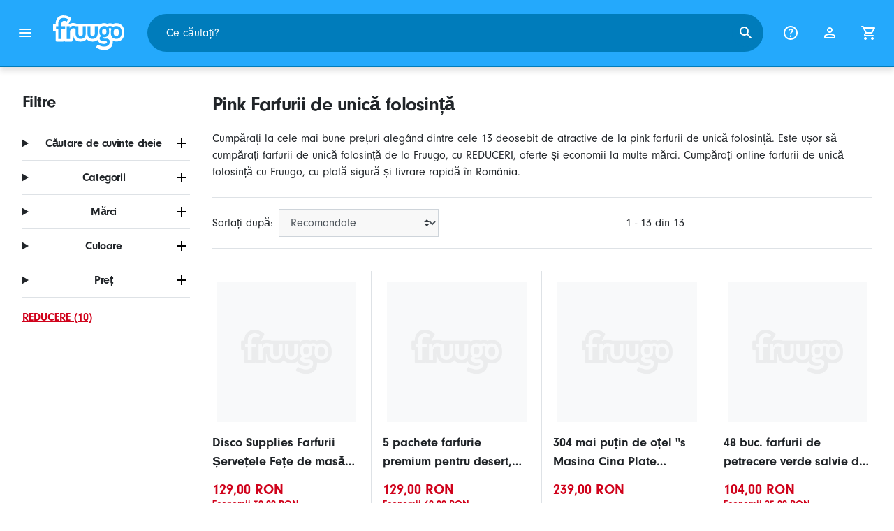

--- FILE ---
content_type: text/html;charset=UTF-8
request_url: https://www.fruugo.ro/search?whcat=5101&attr=1:pink
body_size: 11746
content:
<!DOCTYPE html>
<html lang="ro" xmlns="http://www.w3.org/1999/xhtml">

<head>
    
    <meta charset="utf-8">
    <meta name="viewport" content="width=device-width, initial-scale=1, shrink-to-fit=no">
    <meta name="format-detection" content="telephone=no">
    <meta http-equiv="X-UA-Compatible" content="IE=edge" />
    
    <title>Pink Farfurii de unică folosință | Fruugo RO</title>
    

    
    <meta name="theme-color" content="#00a9ff">
    <meta name="msapplication-config" content="/marketplace/images/browserconfig.xml">
    <meta name="msapplication-navbutton-color" content="#00a9ff" />
    <meta name="msapplication-starturl" content="/?utm_source=homescreen" />
    <meta name="msapplication-tooltip" content="Fruugo" />
    <link rel="apple-touch-icon" sizes="180x180" href="/marketplace/images/apple-touch-icon.png">
    <link rel="icon" type="image/png" sizes="32x32" href="/marketplace/images/favicon-32x32.png">
    <link rel="icon" type="image/png" sizes="16x16" href="/marketplace/images/favicon-16x16.png">
    <link rel="manifest" href="/marketplace/images/manifest.json">
    <link rel="mask-icon" href="/marketplace/images/safari-pinned-tab.svg" color="#00a9ff">
    <link rel="shortcut icon" href="/marketplace/images/favicon.ico">
    
    

    
    <meta property="og:site_name" content="Fruugo" />
    <meta property="twitter:site" content="@fruugo" />

    <!-- Global Site Tag (gtag.js) - Google Analytics -->
    <script async src="https://www.googletagmanager.com/gtag/js?id=G-3CRXQQG6CQ"></script>

    <!-- Eliminate render blocking fonts -->
    <link rel="preconnect" href="https://use.typekit.net" crossorigin />
    <link rel="preconnect" href="https://p.typekit.net" crossorigin />
    <link rel="preload" as="style" href="https://use.typekit.net/mvh0dcr.css" />
    <link rel="stylesheet" href="https://use.typekit.net/mvh0dcr.css" media="print" onload="this.media='all'" />
    <noscript>
        <link rel="stylesheet" href="https://use.typekit.net/mvh0dcr.css" />
    </noscript>

    <!-- Prefetch our translations for JS -->
    <link rel="prefetch" href="/marketplace/i18n/messages_ro-2c41a829ec8b4c4a29173d37cd396f3c.properties" />

    <link rel="stylesheet" href="/marketplace/css/style.bundle-c2cb56baf7461a4e9cea02b88c2b82ee.css">
    <link rel="stylesheet" href="/marketplace/css/brand.bundle-1ec96a0cd2844d2efb7c03d9c82fbdf2.css">

    <script>
    var facebookPixelId = "941110096443541";
    if(facebookPixelId){
        !function(f,b,e,v,n,t,s)
        {if(f.fbq)return;n=f.fbq=function(){n.callMethod?
        n.callMethod.apply(n,arguments):n.queue.push(arguments)};
        if(!f._fbq)f._fbq=n;n.push=n;n.loaded=!0;n.version='2.0';
        n.queue=[];t=b.createElement(e);t.async=!0;
        t.src=v;s=b.getElementsByTagName(e)[0];
        s.parentNode.insertBefore(t,s)}(window, document,'script',
        'https://connect.facebook.net/en_US/fbevents.js');
        fbq('consent', 'revoke');
        fbq('init', facebookPixelId);
        fbq('track', 'PageView');
    }
</script>

    
     

    <script>
  var script = document.createElement('script');
  script.async = true;
  script.src = 'https://client.prod.mplat-ppcprotect.com/Gu9AokJa9OuOpNnMwqjuHsHxRplY4uOm3jpzSYO0.js';
  document.head.appendChild(script);
</script>
    
  
  <noscript>
    <img height="1" width="1" style="display:none;" alt=""
      src="https://ct.pinterest.com/v3/?event=init&tid=2619269327093&noscript=1" />
  </noscript>

    
  

    <script>
  function handleImageError(img) {
    if (img.src && 'fetch' in window) {
      fetch("/image/log",
      {
        method: "post",
        body: img.src
      })
    }
    img.onerror = function () {};
    img.src = "/marketplace/images/image-placeholder.png";
  }
</script>

                              <script>!function(e){var n="https://s.go-mpulse.net/boomerang/";if("False"=="True")e.BOOMR_config=e.BOOMR_config||{},e.BOOMR_config.PageParams=e.BOOMR_config.PageParams||{},e.BOOMR_config.PageParams.pci=!0,n="https://s2.go-mpulse.net/boomerang/";if(window.BOOMR_API_key="6X2EQ-LUNC5-3YYNJ-VSTDV-N3E5L",function(){function e(){if(!r){var e=document.createElement("script");e.id="boomr-scr-as",e.src=window.BOOMR.url,e.async=!0,o.appendChild(e),r=!0}}function t(e){r=!0;var n,t,a,i,d=document,O=window;if(window.BOOMR.snippetMethod=e?"if":"i",t=function(e,n){var t=d.createElement("script");t.id=n||"boomr-if-as",t.src=window.BOOMR.url,BOOMR_lstart=(new Date).getTime(),e=e||d.body,e.appendChild(t)},!window.addEventListener&&window.attachEvent&&navigator.userAgent.match(/MSIE [67]\./))return window.BOOMR.snippetMethod="s",void t(o,"boomr-async");a=document.createElement("IFRAME"),a.src="about:blank",a.title="",a.role="presentation",a.loading="eager",i=(a.frameElement||a).style,i.width=0,i.height=0,i.border=0,i.display="none",o.appendChild(a);try{O=a.contentWindow,d=O.document.open()}catch(_){n=document.domain,a.src="javascript:var d=document.open();d.domain='"+n+"';void 0;",O=a.contentWindow,d=O.document.open()}if(n)d._boomrl=function(){this.domain=n,t()},d.write("<bo"+"dy onload='document._boomrl();'>");else if(O._boomrl=function(){t()},O.addEventListener)O.addEventListener("load",O._boomrl,!1);else if(O.attachEvent)O.attachEvent("onload",O._boomrl);d.close()}function a(e){window.BOOMR_onload=e&&e.timeStamp||(new Date).getTime()}if(!window.BOOMR||!window.BOOMR.version&&!window.BOOMR.snippetExecuted){window.BOOMR=window.BOOMR||{},window.BOOMR.snippetStart=(new Date).getTime(),window.BOOMR.snippetExecuted=!0,window.BOOMR.snippetVersion=14,window.BOOMR.url=n+"6X2EQ-LUNC5-3YYNJ-VSTDV-N3E5L";var i=document.currentScript||document.getElementsByTagName("script")[0],o=i.parentNode,r=!1,d=document.createElement("link");if(d.relList&&"function"==typeof d.relList.supports&&d.relList.supports("preload")&&"as"in d)window.BOOMR.snippetMethod="p",d.href=window.BOOMR.url,d.rel="preload",d.as="script",d.addEventListener("load",e),d.addEventListener("error",function(){t(!0)}),setTimeout(function(){if(!r)t(!0)},3e3),BOOMR_lstart=(new Date).getTime(),o.appendChild(d);else t(!1);if(window.addEventListener)window.addEventListener("load",a,!1);else if(window.attachEvent)window.attachEvent("onload",a)}}(),"".length>0)if(e&&"performance"in e&&e.performance&&"function"==typeof e.performance.setResourceTimingBufferSize)e.performance.setResourceTimingBufferSize();!function(){if(BOOMR=e.BOOMR||{},BOOMR.plugins=BOOMR.plugins||{},!BOOMR.plugins.AK){var n=""=="true"?1:0,t="",a="clmzsryxbqfkg2itsn5q-f-6f4a8bff9-clientnsv4-s.akamaihd.net",i="false"=="true"?2:1,o={"ak.v":"39","ak.cp":"363646","ak.ai":parseInt("227545",10),"ak.ol":"0","ak.cr":9,"ak.ipv":4,"ak.proto":"h2","ak.rid":"8b5056b2","ak.r":44093,"ak.a2":n,"ak.m":"a","ak.n":"essl","ak.bpcip":"18.217.153.0","ak.cport":55300,"ak.gh":"23.33.28.150","ak.quicv":"","ak.tlsv":"tls1.3","ak.0rtt":"","ak.0rtt.ed":"","ak.csrc":"-","ak.acc":"","ak.t":"1762890619","ak.ak":"hOBiQwZUYzCg5VSAfCLimQ==iHNRRUBSnIHSzEPcCplsvWSK9b+MEmnxRz+9TygfVboSLrcTl0GR08/oRGDjZC2Qm0KhXXROvtCYJ5NpuqJ/vfF/LM2mvwkY2qHV/m/r+qV0cAPfYckmDY5kaDxGDPcyCnaSFsTorqaPQaGRRDX34mwbcmN8AHN2V1sVXEaPN2qSnRiLKFx17qBVZ/T8GwVH70VOnz2wmGUjKF4i73jqPztP82ZgxpsOdni2topEFb9rlMRGMEOE3fwmK/ScBckntXWZEtzSGmkbtdsVOy50szPY5dBIdzD67xXcKMSQbCXZ75iTj0fMqw0fQl42uZZtFaI/VQcPR2h58JGernHnoaaiix0BO2QzB6E0ODdbR7ADFgkJCavi3TrPJpGN4Q9+lfOwrBJ8kBpDMUnnOG8/eKZborhMYqHb0qUUbxqNRpU=","ak.pv":"81","ak.dpoabenc":"","ak.tf":i};if(""!==t)o["ak.ruds"]=t;var r={i:!1,av:function(n){var t="http.initiator";if(n&&(!n[t]||"spa_hard"===n[t]))o["ak.feo"]=void 0!==e.aFeoApplied?1:0,BOOMR.addVar(o)},rv:function(){var e=["ak.bpcip","ak.cport","ak.cr","ak.csrc","ak.gh","ak.ipv","ak.m","ak.n","ak.ol","ak.proto","ak.quicv","ak.tlsv","ak.0rtt","ak.0rtt.ed","ak.r","ak.acc","ak.t","ak.tf"];BOOMR.removeVar(e)}};BOOMR.plugins.AK={akVars:o,akDNSPreFetchDomain:a,init:function(){if(!r.i){var e=BOOMR.subscribe;e("before_beacon",r.av,null,null),e("onbeacon",r.rv,null,null),r.i=!0}return this},is_complete:function(){return!0}}}}()}(window);</script></head>

<body dir="ltr" data-klarna-placements="true">
    <nav class="skip-links" aria-label="Skip to links">
  <ul>
    <li><a href="#main">Sari la conținut</a></li>

    <li>
      <a href="#product-results">Treci la produse</a>
    </li>
  </ul>
</nav>

    
  <header class="header">
    <div class="d-flex align-items-center">
      <button type="button" title="Meniul principal" class="button-icon header-icon menu-button js-open-main-menu">
        <svg class="icon" width="24" height="24"><use href="/marketplace/images/sprite-icon-7da0027c7a195bff6bcf0283036f75cc.svg#menu"></use></svg>
      </button>
      <a href="/"><img src="/marketplace/images/logo.svg" class="logo" width="60" height="35" alt="Fruugo" /></a>
    </div>
    <dialog class="search-bar js-search-bar">
      <form class="search-bar-controls js-search-bar-form" action="/search/" role="search">
        <button type="button" class="search-bar-close button-icon header-icon clear js-close-search-bar">
          <svg class="icon" width="20" height="20"><use href="/marketplace/images/sprite-icon-7da0027c7a195bff6bcf0283036f75cc.svg#back-arrow"></use></svg>
        </button>
        <input 
          type="search"
          name="q"
          class="search-bar-input js-search-bar-input"
          placeholder="Ce căutați?"
          value=""
          autocomplete="off"
          autocapitalize="off" 
          minlength="2"
          required />
        <button type="submit" title="Căutare" class="button-icon header-icon">
          <svg class="icon" width="24" height="24"><use href="/marketplace/images/sprite-icon-7da0027c7a195bff6bcf0283036f75cc.svg#search"></use></svg>
        </button>
        
      </form>
      <section class="search-bar-suggestions">
        <ul class="list-unstyled js-search-recommendations"></ul>
        <ul class="list-unstyled">
          <li>
            <button type="button" class="js-open-category-selection">
              <svg class="icon" width="20" height="20">
                <use href="/marketplace/images/sprite-icon-7da0027c7a195bff6bcf0283036f75cc.svg#grid"></use>
              </svg>
              <span>Faceți cumpărături în funcție de departament</span>
            </button>
          </li>
        </ul>
      </section>
    </dialog>
    <ul class="search-bar-links d-flex m-0 p-0 list-unstyled">
      <li>
        <a href="/help" title="Centrul de ajutor" class="header-icon">
          <svg class="icon" width="24" height="24"><use href="/marketplace/images/sprite-icon-7da0027c7a195bff6bcf0283036f75cc.svg#help"></use></svg>
        </a>
      </li>
      <li>
        <a href="/account" title="Cont" class="header-icon">
          <svg class="icon" width="24" height="24"><use href="/marketplace/images/sprite-icon-7da0027c7a195bff6bcf0283036f75cc.svg#account"></use></svg>
        </a>
      </li>
      <li>
        <a href="/cart" title="Coș" class="header-icon position-relative">
          <i class="counter js-cart-counter d-none">0</i>
          <svg class="icon" width="24" height="24"><use href="/marketplace/images/sprite-icon-7da0027c7a195bff6bcf0283036f75cc.svg#cart"></use></svg>
        </a>
      </li>
      <li class="d-md-none">
        <button type="button" title="Căutare" class="button-icon header-icon js-open-search-bar">
          <svg class="icon" width="24" height="24"><use href="/marketplace/images/sprite-icon-7da0027c7a195bff6bcf0283036f75cc.svg#search"></use></svg>
        </button>
      </li>
    </ul>
  </header>

    <div class="main-container">
        <main id="main" role="main">
    <div class="container Search pt-16 pt-md-24 pt-lg-32">
        <div class="search-page-wrapper d-flex">
            <div class="sidebar">
    <div class="sidebar-container">
        <div class="sidebar-header">
            <h2>Filtre</h2>
            <button type="button" class="d-md-none btn btn-close" aria-label="Close">
                <svg class="icon" aria-hidden="true"><use href="/marketplace/images/sprite-icon.svg#close"></use></svg>
            </button>
        </div>
        <div class="sidebar-body">
            <ul class="accordion-group">
                    
  <li>
    <details class="accordion">
      <summary><h5 class="accordion-title">Căutare de cuvinte cheie</h5></summary>
      <div class="accordion-content">
        <form method="GET" action="/search/">
          <label for="keywordSearch" class="sr-only">Căutare de cuvinte cheie</label>
          <input type="search" id="keywordSearch" name="q" class="form-control" value=""/>
          
          
            <input type="hidden" name="whcat" value="5101">
          
            <input type="hidden" name="attr" value="1:pink">
          
          <div class="d-flex justify-content-between mt-8">
            <button type="submit" class="btn btn-secondary">Trimiteți</button>
            
          </div>
        </form>
      </div>
    </details>
  </li>

                    
    <li>
      <details class="accordion">
        <summary><h5 class="accordion-title">Categorii</h5></summary>
        <div class="accordion-content">
          <ul class="list-unstyled">
            
            <li class="facet">
              <a href="/search?attr=1:pink" aria-label="Ștergeți Farfurii de unică folosință">
                <span>Farfurii de unică folosință</span>
                <div class="btn btn-clear">
                  <span aria-hidden="true">&times;</span>
                </div>
              </a>
            </li>
          </ul>
        </div>
      </details>
    </li>

                    
    <li>
      <details class="accordion">
        <summary><h5 class="accordion-title">Mărci</h5></summary>
        <div class="accordion-content">
          <ul class="list-unstyled">
            <li class="facet">
              <a href="/search?whcat=5101&amp;brand=Unbranded&amp;attr=1:pink">
                <span>
                  Unbranded
                  <span class="text-muted" aria-label="13 Articole">(13)</span>
                </span>
              </a>
            </li>
            
          </ul>
        </div>
      </details>
    </li>

                    
                        
    <li>
      <details class="accordion">
        <summary><h5 class="accordion-title">Culoare</h5></summary>
        <div class="accordion-content">
          <ul class="list-unstyled">
            
            <li class="facet">
              <a href="/search?whcat=5101" aria-label="Ștergeți pink">
                <span>pink</span>
                <div class="btn btn-clear">
                  <span aria-hidden="true">&times;</span>
                </div>
              </a>
            </li>
          </ul>
        </div>
      </details>
    </li>

                    
                        
    

                    
                        
    

                    
                        
    

                    
                    
    <li>
      <details class="accordion">
        <summary><h5 class="accordion-title">Preț</h5></summary>
        <div class="accordion-content">
          <ul class="list-unstyled">
            <li class="facet">
              <a href="/search?prto=60&amp;whcat=5101&amp;attr=1:pink">
                        <span>
                            Sub 60 RON
                            <span class="text-muted">(4)</span>
                        </span>
                
              </a>
            </li>
            <li class="facet">
              <a href="/search?prfrom=60&amp;prto=150&amp;whcat=5101&amp;attr=1:pink">
                        <span>
                            De la 60 RON la 150 RON
                            <span class="text-muted">(5)</span>
                        </span>
                
              </a>
            </li>
            <li class="facet">
              <a href="/search?prfrom=150&amp;prto=300&amp;whcat=5101&amp;attr=1:pink">
                        <span>
                            De la 150 RON la 300 RON
                            <span class="text-muted">(4)</span>
                        </span>
                
              </a>
            </li>
          </ul>
          <form method="POST" action="/search?whcat=5101&amp;attr=1:pink">
            <div class="input-group">
              <label class="sr-only" for="priceFrom">From</label>
              <input id="priceFrom" type="number" min="0" name="from" class="price-input form-control" placeholder="De la" value="" />
              <label class="sr-only" for="priceTo">To</label>
              <input id="priceTo" type="number" min="0" name="to" class="price-input form-control" placeholder="La" value="" />
            </div>
            <div class="d-flex justify-content-between mt-8">
              <button type="submit" class="btn btn-secondary">Trimiteți</button>
              
            </div>
          </form>
        </div>
      </details>
    </li>

                    
    <li class="facet py-0 py-md-16">
        <a class="font-weight-bold text-danger" href="/search?disc=true&amp;whcat=5101&amp;attr=1:pink">
            <span>REDUCERE (10)</span>
        </a>
        
        
                </ul>
        </div>
    </div>
</div>
            <div class="d-flex flex-column product-grid-wrapper">
                
                
                    <div class="ListingHeader">
  <h1 class="mb-8 mb-md-16">
    
    Pink Farfurii de unică folosință
  </h1>
  <p class="js-read-more" data-lines-to-clamp="2">Cumpărați la cele mai bune prețuri alegând dintre cele 13 deosebit de atractive de la pink farfurii de unică folosință. Este ușor să cumpărați farfurii de unică folosință de la Fruugo, cu REDUCERI, oferte și economii la multe mărci. Cumpărați online farfurii de unică folosință cu Fruugo, cu plată sigură și livrare rapidă în România.</p>
  <section>
    <div class="link-row">
      
    </div>
  </section>
</div>
                    <div class="sort-utils border-bottom py-16 mb-32 d-flex flex-column flex-sm-row">
  <div class="d-flex justify-content-between align-items-center mb-8 mb-sm-0">
    <div class="mobile-filters custom-select w-auto d-block d-md-none">Filtre</div>
    <div class="d-flex flex-row sort-by">
      <label class="d-none d-md-flex" for="sort-by">Sortați după: </label>
      <select id="sort-by" class="custom-select">
          
              
              <option value="/search?whcat=5101&amp;attr=1:pink" selected="selected">Recomandate</option>
              <option value="/search?whcat=5101&amp;attr=1:pink&amp;sorting=bestsellingdesc">Populare (global)</option>
              <option value="/search?whcat=5101&amp;attr=1:pink&amp;sorting=recencydesc">Cele mai noi</option>
          
              <option disabled>----------</option>
              <option value="/search?whcat=5101&amp;attr=1:pink&amp;sorting=prasc">Preț (crescător)</option>
          
              <option disabled>----------</option>
              <option value="/search?whcat=5101&amp;attr=1:pink&amp;sorting=nameasc">Numele produsului (A-Z)</option>
              <option value="/search?whcat=5101&amp;attr=1:pink&amp;sorting=brandasc">Marca produsului (A - Z)</option>
          
      </select>
    </div>
  </div>
  <div class="d-flex justify-content-end align-items-center flex-grow-1">
    <div 
        class="flex-grow-1 text-left text-sm-center" 
        aria-label="În prezent, vizualizați 1-13 din 13 rezultate"
    >1 - 13 din 13</div>
    
  </div>
</div>
                    <div class="products-list row" id="product-results" data-name="searchnull" data-list-id="search_results_page" data-list-name="Search Results Page">
                        
                            <div
    class="col-6 col-lg-4 col-xl-3 product-item"
    data-name="Disco Supplies Plates Napkins Tablecloths Pink Disco Birthday Decorations 70s Pink Themed Tableware Set"
    data-product-id="332327169"
    data-price="106.61"
    data-eur-price="23.95"
    data-discount="30.00"
>
    <a href="/disco-supplies-farfurii-servetele-fete-de-masa-roz-disco-decoratiuni-de-ziua-de-nastere-set-de-vesela-cu-tematica-roz-din-anii-70/p-332327169">
        <div class="product-item-image-container">
          <img  
            src="https://img.fruugo.com/product/9/30/1810766309_0340_0340.jpg" 
            onerror="handleImageError(this)"
            loading="lazy"
            aria-hidden="true">
        </div>
        <div class="product-item-details">
            <div class="description-wrapper">
                <span class="description" aria-label="Accesați pagina cu detalii pentru Disco Supplies Farfurii Șervețele Fețe de masă Roz Disco Decorațiuni de ziua de naștere Set de veselă cu tematică roz din anii 70">Disco Supplies Farfurii Șervețele Fețe de masă Roz Disco Decorațiuni de ziua de naștere Set de veselă cu tematică roz din anii 70</span>
                
            </div>
            <div class="price-wrapper">
                <span class="price">129,00 RON</span>
                <span class="price-discount">Economii 30,00 RON</span>
                <span class="text-muted normal-price">Preț recomandat: 159,00 RON</span>
            </div>
        </div>
    </a>
</div>
                        
                            <div
    class="col-6 col-lg-4 col-xl-3 product-item"
    data-name="5 Pack Premium Dessert plate, 6.7 x 5.9&quot; Reusable Appetizer Plates"
    data-product-id="138745236"
    data-price="106.61"
    data-eur-price="22.80"
    data-discount="60.00"
>
    <a href="/5-pachete-farfurie-premium-pentru-desert-67-x-farfurii-aperitive-reutilizabile-de-59/p-138745236">
        <div class="product-item-image-container">
          <img  
            src="https://img.fruugo.com/product/0/08/1871323080_0340_0340.jpg" 
            onerror="handleImageError(this)"
            loading="lazy"
            aria-hidden="true">
        </div>
        <div class="product-item-details">
            <div class="description-wrapper">
                <span class="description" aria-label="Accesați pagina cu detalii pentru 5 pachete farfurie premium pentru desert, 6,7 x farfurii aperitive reutilizabile de 5,9&quot;">5 pachete farfurie premium pentru desert, 6,7 x farfurii aperitive reutilizabile de 5,9&quot;</span>
                
            </div>
            <div class="price-wrapper">
                <span class="price">129,00 RON</span>
                <span class="price-discount">Economii 60,00 RON</span>
                <span class="text-muted normal-price">Preț recomandat: 189,00 RON</span>
            </div>
        </div>
    </a>
</div>
                        
                            <div
    class="col-6 col-lg-4 col-xl-3 product-item"
    data-name="304 Less Steel &#39;s Car Dinner Plate Removable And Washable"
    data-product-id="229969280"
    data-price="197.52"
    data-eur-price="45.95"
>
    <a href="/304-mai-putin-de-otel-s-masina-cina-plate-detasabile-si-lavabile/p-229969280">
        <div class="product-item-image-container">
          <img  
            src="https://img.fruugo.com/product/1/92/272378921_0340_0340.jpg" 
            onerror="handleImageError(this)"
            loading="lazy"
            aria-hidden="true">
        </div>
        <div class="product-item-details">
            <div class="description-wrapper">
                <span class="description" aria-label="Accesați pagina cu detalii pentru 304 mai puțin de oțel &quot;s Masina Cina Plate detașabile și lavabile">304 mai puțin de oțel &quot;s Masina Cina Plate detașabile și lavabile</span>
                
            </div>
            <div class="price-wrapper">
                <span class="price">239,00 RON</span>
                
                
            </div>
        </div>
    </a>
</div>
                        
                            <div
    class="col-6 col-lg-4 col-xl-3 product-item"
    data-name="48 Pcs 7 Inch Sage Green Party Plates - Gradient Green Dessert Paper Plates with Gold Foil Scalloped Edges, Disposable Cake Plates for Birthday, Brida"
    data-product-id="428525705"
    data-price="85.95"
    data-eur-price="18.09"
    data-discount="25.00"
>
    <a href="/[base64]/p-428525705">
        <div class="product-item-image-container">
          <img  
            src="https://img.fruugo.com/product/8/54/2230560548_0340_0340.jpg" 
            onerror="handleImageError(this)"
            loading="lazy"
            aria-hidden="true">
        </div>
        <div class="product-item-details">
            <div class="description-wrapper">
                <span class="description" aria-label="Accesați pagina cu detalii pentru 48 buc. farfurii de petrecere verde salvie de 18 cm - farfurii de hârtie verde degradat pentru desert cu margini festonate din folie aurie, farfurii de tort de unică folosință pentru ziua de naștere, mireasă">48 buc. farfurii de petrecere verde salvie de 18 cm - farfurii de hârtie verde degradat pentru desert cu margini festonate din folie aurie, farfurii de tort de unică folosință pentru ziua de naștere, mireasă</span>
                
            </div>
            <div class="price-wrapper">
                <span class="price">104,00 RON</span>
                <span class="price-discount">Economii 25,00 RON</span>
                <span class="text-muted normal-price">Preț recomandat: 129,00 RON</span>
            </div>
        </div>
    </a>
</div>
                        
                            <div
    class="col-6 col-lg-4 col-xl-3 product-item"
    data-name="304 Stainless Steel Children&#39;S Car Dinner Plate Removable And Washable Baby Food Supplement Bowl Creative Cartoon Divided Plastic Plate Set"
    data-product-id="87991076"
    data-price="230.58"
    data-eur-price="54.00"
>
    <a href="/[base64]/p-87991076">
        <div class="product-item-image-container">
          <img  
            src="https://img.fruugo.com/product/3/64/1808535643_0340_0340.jpg" 
            onerror="handleImageError(this)"
            loading="lazy"
            aria-hidden="true">
        </div>
        <div class="product-item-details">
            <div class="description-wrapper">
                <span class="description" aria-label="Accesați pagina cu detalii pentru 304 Placă de cină pentru mașină pentru copii din oțel inoxidabil detașabilă și lavabilă pentru copii Supliment alimentar pentru bebeluși Bol de desene animate creative Set de plăci din plastic împărțite în desene animate creative">304 Placă de cină pentru mașină pentru copii din oțel inoxidabil detașabilă și lavabilă pentru copii Supliment alimentar pentru bebeluși Bol de desene animate creative Set de plăci din plastic împărțite în desene animate creative</span>
                
            </div>
            <div class="price-wrapper">
                <span class="price">279,00 RON</span>
                
                
            </div>
        </div>
    </a>
</div>
                        
                            <div
    class="col-6 col-lg-4 col-xl-3 product-item"
    data-name="304 stainless steel children&#39;s car dinner plate removable and washable baby food supplement bowl creative cartoon divided plastic plate set"
    data-product-id="71152844"
    data-price="180.99"
    data-eur-price="38.12"
    data-discount="20.00"
>
    <a href="/304-placa-de-masina-pentru-copii-din-otel-inoxidabil-detasabila-si-lavabila-supliment-alimentar-pentru-bebelusi-bol-creativ-de-desene-animate-set-de-placi-din-plastic-impartite/p-71152844">
        <div class="product-item-image-container">
          <img  
            src="https://img.fruugo.com/product/0/04/1705010040_0340_0340.jpg" 
            onerror="handleImageError(this)"
            loading="lazy"
            aria-hidden="true">
        </div>
        <div class="product-item-details">
            <div class="description-wrapper">
                <span class="description" aria-label="Accesați pagina cu detalii pentru 304 Placă de mașină pentru copii din oțel inoxidabil detașabilă și lavabilă Supliment alimentar pentru bebeluși Bol creativ de desene animate Set de plăci din plastic împărțite">304 Placă de mașină pentru copii din oțel inoxidabil detașabilă și lavabilă Supliment alimentar pentru bebeluși Bol creativ de desene animate Set de plăci din plastic împărțite</span>
                
            </div>
            <div class="price-wrapper">
                <span class="price">219,00 RON</span>
                <span class="price-discount">Economii 20,00 RON</span>
                <span class="text-muted normal-price">Preț recomandat: 239,00 RON</span>
            </div>
        </div>
    </a>
</div>
                        
                            <div
    class="col-6 col-lg-4 col-xl-3 product-item"
    data-name="Children&quot;s Silicone Dinner Plate, Separate Baby Food Supplements"
    data-product-id="268121444"
    data-price="11.53"
    data-eur-price="2.95"
    data-discount="21.00"
>
    <a href="/placa-de-cina-din-silicon-pentru-copii-suplimente-alimentare-separate-pentru-bebelusi/p-268121444">
        <div class="product-item-image-container">
          <img  
            src="https://img.fruugo.com/product/9/80/1768604809_0340_0340.jpg" 
            onerror="handleImageError(this)"
            loading="lazy"
            aria-hidden="true">
        </div>
        <div class="product-item-details">
            <div class="description-wrapper">
                <span class="description" aria-label="Accesați pagina cu detalii pentru Placa de cina din silicon pentru copii, suplimente alimentare separate pentru bebelusi">Placa de cina din silicon pentru copii, suplimente alimentare separate pentru bebelusi</span>
                
            </div>
            <div class="price-wrapper">
                <span class="price">13,95 RON</span>
                <span class="price-discount">Economii 21,00 RON</span>
                <span class="text-muted normal-price">Preț recomandat: 34,95 RON</span>
            </div>
        </div>
    </a>
</div>
                        
                            <div
    class="col-6 col-lg-4 col-xl-3 product-item"
    data-name="4Pcs/Set Disposable Fruit Plate Multifunctional Large Capacity Colorful Rectangular Disposable Tableware Plate for Picnic"
    data-product-id="388952500"
    data-price="44.63"
    data-eur-price="10.95"
    data-discount="255.00"
>
    <a href="/4buc-set-farfurie-de-fructe-de-unica-folosinta-multifunctionala-de-mare-capacitate-colorata-dreptunghiulara-farfurie-de-unica-folosinta-pentru-picnic/p-388952500">
        <div class="product-item-image-container">
          <img  
            src="https://img.fruugo.com/product/6/66/2030064666_0340_0340.jpg" 
            onerror="handleImageError(this)"
            loading="lazy"
            aria-hidden="true">
        </div>
        <div class="product-item-details">
            <div class="description-wrapper">
                <span class="description" aria-label="Accesați pagina cu detalii pentru 4Buc / set Farfurie de fructe de unică folosință multifuncțională de mare capacitate colorată dreptunghiulară farfurie de unică folosință pentru picnic">4Buc / set Farfurie de fructe de unică folosință multifuncțională de mare capacitate colorată dreptunghiulară farfurie de unică folosință pentru picnic</span>
                
            </div>
            <div class="price-wrapper">
                <span class="price">54,00 RON</span>
                <span class="price-discount">Economii 255,00 RON</span>
                <span class="text-muted normal-price">Preț recomandat: 309,00 RON</span>
            </div>
        </div>
    </a>
</div>
                        
                            <div
    class="col-6 col-lg-4 col-xl-3 product-item"
    data-name="White &amp; Gold Party Supplies | Gold Dot Paper Dessert Plates | Disposable Plates, 50-Pack | Perfect for Birthday, Wedding, Holiday Celebrations"
    data-product-id="428526188"
    data-price="81.82"
    data-eur-price="17.91"
    data-discount="30.00"
>
    <a href="/articole-de-petrecere-albe-si-aurii-farfurii-de-desert-din-hartie-cu-buline-aurii-farfurii-de-unica-folosinta-pachet-de-50-perfecte-pentru-zile-de-nastere-nunti-sarbatori/p-428526188">
        <div class="product-item-image-container">
          <img  
            src="https://img.fruugo.com/product/6/51/2230563516_0340_0340.jpg" 
            onerror="handleImageError(this)"
            loading="lazy"
            aria-hidden="true">
        </div>
        <div class="product-item-details">
            <div class="description-wrapper">
                <span class="description" aria-label="Accesați pagina cu detalii pentru Articole de petrecere albe și aurii | Farfurii de desert din hârtie cu buline aurii | Farfurii de unică folosință, pachet de 50 | Perfecte pentru zile de naștere, nunți, sărbători">Articole de petrecere albe și aurii | Farfurii de desert din hârtie cu buline aurii | Farfurii de unică folosință, pachet de 50 | Perfecte pentru zile de naștere, nunți, sărbători</span>
                
            </div>
            <div class="price-wrapper">
                <span class="price">99,00 RON</span>
                <span class="price-discount">Economii 30,00 RON</span>
                <span class="text-muted normal-price">Preț recomandat: 129,00 RON</span>
            </div>
        </div>
    </a>
</div>
                        
                            <div
    class="col-6 col-lg-4 col-xl-3 product-item"
    data-name="Children&quot;s Silicone Dinner Plate, Separate Baby Food Supplements"
    data-product-id="274487719"
    data-price="12.36"
    data-eur-price="2.95"
    data-discount="14.00"
>
    <a href="/placa-de-cina-din-silicon-pentru-copii-suplimente-alimentare-separate-pentru-bebelusi/p-274487719">
        <div class="product-item-image-container">
          <img  
            src="https://img.fruugo.com/product/3/48/1655218483_0340_0340.jpg" 
            onerror="handleImageError(this)"
            loading="lazy"
            aria-hidden="true">
        </div>
        <div class="product-item-details">
            <div class="description-wrapper">
                <span class="description" aria-label="Accesați pagina cu detalii pentru Placa de cina din silicon pentru copii, suplimente alimentare separate pentru bebelusi">Placa de cina din silicon pentru copii, suplimente alimentare separate pentru bebelusi</span>
                
            </div>
            <div class="price-wrapper">
                <span class="price">14,95 RON</span>
                <span class="price-discount">Economii 14,00 RON</span>
                <span class="text-muted normal-price">Preț recomandat: 28,95 RON</span>
            </div>
        </div>
    </a>
</div>
                        
                            <div
    class="col-6 col-lg-4 col-xl-3 product-item"
    data-name="5 Pack Premium Dessert plate, 6.7 x 5.9&quot; Reusable Appetizer Plates"
    data-product-id="409640502"
    data-price="156.20"
    data-eur-price="36.95"
>
    <a href="/5-pachete-farfurie-premium-pentru-desert-67-x-farfurii-aperitive-reutilizabile-de-59/p-409640502">
        <div class="product-item-image-container">
          <img  
            src="https://img.fruugo.com/product/2/61/2116928612_0340_0340.jpg" 
            onerror="handleImageError(this)"
            loading="lazy"
            aria-hidden="true">
        </div>
        <div class="product-item-details">
            <div class="description-wrapper">
                <span class="description" aria-label="Accesați pagina cu detalii pentru 5 pachete farfurie premium pentru desert, 6,7 x farfurii aperitive reutilizabile de 5,9&quot;">5 pachete farfurie premium pentru desert, 6,7 x farfurii aperitive reutilizabile de 5,9&quot;</span>
                
            </div>
            <div class="price-wrapper">
                <span class="price">189,00 RON</span>
                
                
            </div>
        </div>
    </a>
</div>
                        
                            <div
    class="col-6 col-lg-4 col-xl-3 product-item"
    data-name="Children&quot;s Silicone Dinner Plate, Separate Baby Food Supplements"
    data-product-id="335499924"
    data-price="29.71"
    data-eur-price="6.95"
    data-discount="83.05"
>
    <a href="/placa-de-cina-din-silicon-pentru-copii-suplimente-alimentare-separate-pentru-bebelusi/p-335499924">
        <div class="product-item-image-container">
          <img  
            src="https://img.fruugo.com/product/1/27/1831989271_0340_0340.jpg" 
            onerror="handleImageError(this)"
            loading="lazy"
            aria-hidden="true">
        </div>
        <div class="product-item-details">
            <div class="description-wrapper">
                <span class="description" aria-label="Accesați pagina cu detalii pentru Placa de cina din silicon pentru copii, suplimente alimentare separate pentru bebelusi">Placa de cina din silicon pentru copii, suplimente alimentare separate pentru bebelusi</span>
                
            </div>
            <div class="price-wrapper">
                <span class="price">35,95 RON</span>
                <span class="price-discount">Economii 83,05 RON</span>
                <span class="text-muted normal-price">Preț recomandat: 119,00 RON</span>
            </div>
        </div>
    </a>
</div>
                        
                            <div
    class="col-6 col-lg-4 col-xl-3 product-item"
    data-name="50PCS Pink Disposable Dessert Plates with Gold Foil Scalloped Edges - Premium Party Tableware for Birthday, Wedding, Baby Shower&amp; Holiday Celebrations"
    data-product-id="428525686"
    data-price="81.82"
    data-eur-price="17.38"
    data-discount="30.00"
>
    <a href="/50-buc-farfurii-de-desert-roz-de-unica-folosinta-cu-margini-festonate-din-folie-aurie-vesela-premium-pentru-petreceri-de-ziua-de-nastere-nunta-petreceri-pentru-copii-si-sarbatori/p-428525686">
        <div class="product-item-image-container">
          <img  
            src="https://img.fruugo.com/product/5/29/2230560295_0340_0340.jpg" 
            onerror="handleImageError(this)"
            loading="lazy"
            aria-hidden="true">
        </div>
        <div class="product-item-details">
            <div class="description-wrapper">
                <span class="description" aria-label="Accesați pagina cu detalii pentru 50 buc. farfurii de desert roz de unică folosință cu margini festonate din folie aurie - veselă premium pentru petreceri de ziua de naștere, nuntă, petreceri pentru copii și sărbători">50 buc. farfurii de desert roz de unică folosință cu margini festonate din folie aurie - veselă premium pentru petreceri de ziua de naștere, nuntă, petreceri pentru copii și sărbători</span>
                
            </div>
            <div class="price-wrapper">
                <span class="price">99,00 RON</span>
                <span class="price-discount">Economii 30,00 RON</span>
                <span class="text-muted normal-price">Preț recomandat: 129,00 RON</span>
            </div>
        </div>
    </a>
</div>
                        
                    </div>
                    
  

                
            </div>
        </div>
    </div>
</main>
        <footer class="Footer mobile-sticky">

    <div class="container">
      <div class="text-center border-top py-16 py-md-24 py-lg-32">
        <p>Acceptăm următoarele metode de plată</p>
        <div class="js-payment-icons text-center">
          <div class="skeleton py-16 mx-auto" style="max-width: 600px"></div>
        </div>
      </div>
        <div class="js-trustpilot-summary text-center pb-16 pb-md-24 pb-lg-32">
            <div class="skeleton py-16 mx-auto" style="max-width: 600px"></div>
        </div>
        <div class="border-top py-lg-32">
            <div class="row">
                <div class="col">
                    <div class="Footer__links row">
                        <div class="Footer__links__col col-lg-4">
                            <h4 class="Footer__Heading">
                              <span>Despre Fruugo</span>
                            </h4>
                            <button class="js-footer-expand Footer__Toggle d-lg-none" aria-controls="about-panel" aria-expanded="false" id="about-header">
                              <span>Despre Fruugo</span>
                              <svg class="icon"><use href="/marketplace/images/sprite-icon.svg#nav-down"/></svg>
                            </button>
                            <ul class="list-unstyled mb-0 d-none d-lg-block js-footer-links-about" id="about-panel" aria-labelledby="about-header">
                                <li>
                                    
                                    <a href="/about">Misiunea noastră</a>
                                </li>
                                <li><a href="/contact">Detaliile companiei</a></li>
                                
                            </ul>
                        </div>
                        <div class="Footer__links__col col-lg-4">
                            <h4 class="Footer__Heading">
                              <span>Pentru clienți</span>
                            </h4>
                            <button class="js-footer-expand Footer__Toggle d-lg-none" aria-controls="customer-panel" aria-expanded="false" id="customer-header">
                              <span>Pentru clienți</span>
                              <svg class="icon"><use href="/marketplace/images/sprite-icon.svg#nav-down"/></svg>
                            </button>
                            <ul class="list-unstyled mb-0 d-none d-lg-block" id="customer-panel" aria-labelledby="customer-header">
                                <li><a href="/help">Contact și Ajutor</a></li>
                                <li><a href="/help/detail/where-my-order-is">Unde este comanda mea?</a></li>
                                <li><a href="/help#faq-header">Alte Întrebări frecvente</a></li>
                                
                                
                            </ul>
                        </div>
                        <div class="Footer__links__col col-lg-4">
                            <h4 class="Footer__Heading">
                              <span>Pentru comercianți</span>
                            </h4>
                            <button class="js-footer-expand Footer__Toggle d-lg-none" aria-controls="retailer-panel" aria-expanded="false" id="retailer-header">
                              <span>Pentru comercianți</span>
                              <svg class="icon"><use href="/marketplace/images/sprite-icon.svg#nav-down"/></svg>
                            </button>
                            <ul class="list-unstyled mb-0 d-none d-lg-block" id="retailer-panel" aria-labelledby="retailer-header">
                                
                                    <li><a href="https://sell.fruugo.com/">Fruugo în alte țări</a></li>
                                
                                
                            </ul>
                        </div>
                    </div>
                </div>
            </div>
        </div>
        <div class="Footer__locale border-top pt-32 pb-8">
            <div class="row">
                <div class="col-xl-8">
                    <h2>Fruugo în alte țări</h2>
                    <div class="js-countries"><img style="width:3rem;height:3rem" src="/marketplace/images/loader.svg" alt="Loading" /></div>
                </div>
                <div class="col-xl-4">
                    <h2>Alte limbi</h2>
                    <div class="js-languages"><img style="width:3rem;height:3rem" src="/marketplace/images/loader.svg" alt="Loading" /></div>
                </div>
            </div>
        </div>

    </div>

    <div class="Footer__bottom">
        <div class="container pt-16 pt-xl-24">
            <div class="row">
                <nav class="Footer__bottom__nav col-xl-6">
                    <ul class="list-inline mb-0">
                        
                        <li class="list-inline-item mr-24 mr-xl-8"><a href="/sitemap" title="Hartă site">Hartă site</a></li>
                        <li class="list-inline-item mr-24 mr-xl-8"><a href="/help/detail/terms" title="Condiții de utilizare">Condiții de utilizare</a></li>
                        <li class="list-inline-item mr-24 mr-xl-8"><a href="#" class="js-manage-cookies" title="Gestionați cookie-urile">Gestionați cookie-urile</a></li>
                        <li class="list-inline-item mr-0"><a href="/help/detail/privacy" title="Notificare de confidențialitate">Notificare de confidențialitate</a></li>
                    </ul>
                </nav>
                <div class="Footer__bottom__legal col-xl-6">
                    <span class="text-muted">© 2006–2025 Fruugo.com Ltd. Toate drepturile rezervate.</span>
                </div>
            </div>
        </div>
    </div>
</footer>
    </div>

    
    


    <script>
        window.currentCountry = "RO";
        window.currentCountryName = "Rom\u00E2nia";
        window.currentCurrencyCode = "RON";
        window.currentCountryDomain = "www.fruugo.ro";
        window.consentManagementEnabled = true;
        window.geoIPDomain = "www.fruugo.us";
        window.geoIPCountry = "US";
        window.geoIPLanguage = "ro";
        window.geoIPRtl = false;
        window.currentLang = "ro";
        window.defaultLang = "ro";
        window.rtl = false;
        window.messagePropertiesResourceUrl = "\/marketplace\/i18n\/messages_ro-2c41a829ec8b4c4a29173d37cd396f3c.properties";
        window.messagePropertiesResourceUrlForGeoIP = "\/marketplace\/i18n\/messages_ro-2c41a829ec8b4c4a29173d37cd396f3c.properties";
        window.totalCartItems = 0;
        window.recaptchaKey = "6LckLVIeAAAAACGYBxyqulEpvWblmZ9HxQI2tYeM";
        window.botInformation = "Akamai-Categorized Bot (claudebot):monitor:Artificial Intelligence (AI) Bots";
        window.environment = "PRODUCTION";
        window.clearpayPaymentMethodAvailable = false;
        window.GAKey = "G-3CRXQQG6CQ";
        window.klarnaSettings = {
          paymentMethodAvailable: true,
          onSiteMessagingClientId: "klarna_live_client_Z0ooNi1nZCVxSWQ3R2dMKlM4JVA_bGMvMU1QNSFOVlcsMzAzMzZlODgtYmJiNC00YTU1LTllNzQtY2IzZGNhZWEyZWVkLDEsS1BBMHVQZTZxTVJZNVBoUXQyUzFMNnZFMUV0Mkl0WEc0MFpVcm1hcTNnRT0"
        }
        window.voucher = null;
        window.hotjarSiteId = "2203547";
        window.payPalClientId = "ARwAdSLROuMQJ-91zD4w_-_Pe1FkBJEgTpKNw8LZKCtoRxsq5cQaQDcOW3V8QAziiIlp_xAr0iMhL5Y6";
        window.payPalPaymentMethodAvailable = false;
        window.payPalPayLaterMessagingAvailable = false;
        window.pageUrls = {"whereIsMyOrderUrl":"\/help\/detail\/where-my-order-is","helpCentreUrl":"\/help","homeUrl":"\/","cartUrl":"\/cart","accountUrl":"\/account","privacyPolicyUrl":"\/help\/detail\/privacy"};
        window.resourceUrls = {
          'iconSpriteSheet': "\/marketplace\/images\/sprite-icon-7da0027c7a195bff6bcf0283036f75cc.svg",
          'flagSpriteSheet': "\/marketplace\/images\/sprite-flag-acdb8ab5492eae485a1f674ff28e9e67.svg",
        };
    </script>

    <!-- shared js -->
    <script src="/marketplace/js/vendor.bundle-8999789d6def86e6e445ed2177e2a5b7.js" defer></script>
    <script src="/marketplace/js/lib.bundle-72fc95cf7f63c2a532d67dc37db95113.js" defer></script>


    
    <script>
        window.pageType = "search";
        window.pageTitle = "Search";
        window.priceFilterUrl = "\/search?whcat=5101\u0026attr=1:pink";
        window.searchQuery = null;
        window.searchSorting = "RELEVANCE";
        window.searchInformation = {"searchQuery":null,"queryParameters":"whcat=5101\u0026attr=1:pink","queryResultCount":13,"queryCategoryFilters":["Farfurii de unic\u0103 folosin\u021B\u0103"],"queryFacetFields":["pink"],"queryTimestamp":"2025-11-11T21:50:19.667580541","querySortParameters":"RELEVANCE","queryResponseTime":4386900.823629,"interactionId":"d7c3ccd0-64a1-441c-8f2e-c8eb48a7a343"};
        window.shortProductList = [
        
            {
                "product": {
                    "id": "332327169",
                    "name": "Disco Supplies Farfurii \u0218erve\u021Bele Fe\u021Be de mas\u0103 Roz Disco Decora\u021Biuni de ziua de na\u0219tere Set de vesel\u0103 cu tematic\u0103 roz din anii 70"
                }
            },
            {
                "product": {
                    "id": "138745236",
                    "name": "5 pachete farfurie premium pentru desert, 6,7 x farfurii aperitive reutilizabile de 5,9\""
                }
            },
            {
                "product": {
                    "id": "229969280",
                    "name": "304 mai pu\u021Bin de o\u021Bel \"s Masina Cina Plate deta\u0219abile \u0219i lavabile"
                }
            },
            {
                "product": {
                    "id": "428525705",
                    "name": "48 buc. farfurii de petrecere verde salvie de 18 cm - farfurii de h\u00E2rtie verde degradat pentru desert cu margini festonate din folie aurie, farfurii de tort de unic\u0103 folosin\u021B\u0103 pentru ziua de na\u0219tere, mireas\u0103"
                }
            },
            {
                "product": {
                    "id": "87991076",
                    "name": "304 Plac\u0103 de cin\u0103 pentru ma\u0219in\u0103 pentru copii din o\u021Bel inoxidabil deta\u0219abil\u0103 \u0219i lavabil\u0103 pentru copii Supliment alimentar pentru bebelu\u0219i Bol de desene animate creative Set de pl\u0103ci din plastic \u00EEmp\u0103r\u021Bite \u00EEn desene animate creative"
                }
            },

        ];
    </script>
    <script src="/marketplace/js/brand.bundle-1272c190a03845c1b4c25d509f449cf6.js" defer></script>

    <script>
       
     
    /* global dataLayer */
    window.dataLayer = window.dataLayer || [];
    function gtag(){ dataLayer.push(arguments); }
    gtag('js', new Date());

    gtag('consent', 'default', {
        ad_storage: 'denied',
        ad_user_data: 'denied',
        ad_personalization: 'denied',
        analytics_storage: 'denied',
        wait_for_update: 500,
    });

    gtag('config', "G-3CRXQQG6CQ", { 
      page_title: window.pageTitle,
      debug_mode: false,
    });

    gtag('config', "AW-978827789", { 
      'allow_enhanced_conversions': true,
    });
 
 
    </script>
    

    <script>
        if ("serviceWorker" in navigator) {
            try {
                navigator.serviceWorker.getRegistrations().then(function (registrations) {
                    registrations.forEach(function (registration) {
                        registration.unregister();
                    });
                });
            } catch (e) {
                /* globals Rollbar */
                Rollbar.error(e);
            }
        }
    </script>
    <script type="application/ld+json">
    {
        "@context":"http://schema.org",
        "@type":"WebSite",
        "name":"Fruugo România",
        "url":"https://www.fruugo.ro/"
    }
</script>

    

</body>

</html>
